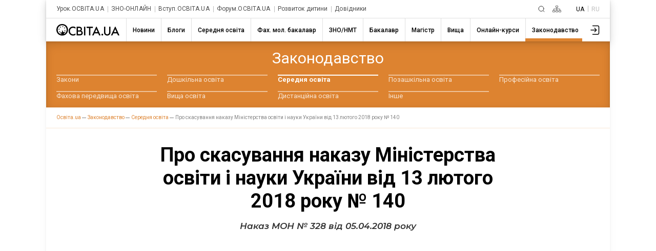

--- FILE ---
content_type: text/html; charset=utf-8
request_url: https://www.google.com/recaptcha/api2/aframe
body_size: 258
content:
<!DOCTYPE HTML><html><head><meta http-equiv="content-type" content="text/html; charset=UTF-8"></head><body><script nonce="LCYEh3ChKhc3w-yIQHp0-A">/** Anti-fraud and anti-abuse applications only. See google.com/recaptcha */ try{var clients={'sodar':'https://pagead2.googlesyndication.com/pagead/sodar?'};window.addEventListener("message",function(a){try{if(a.source===window.parent){var b=JSON.parse(a.data);var c=clients[b['id']];if(c){var d=document.createElement('img');d.src=c+b['params']+'&rc='+(localStorage.getItem("rc::a")?sessionStorage.getItem("rc::b"):"");window.document.body.appendChild(d);sessionStorage.setItem("rc::e",parseInt(sessionStorage.getItem("rc::e")||0)+1);localStorage.setItem("rc::h",'1769000172950');}}}catch(b){}});window.parent.postMessage("_grecaptcha_ready", "*");}catch(b){}</script></body></html>